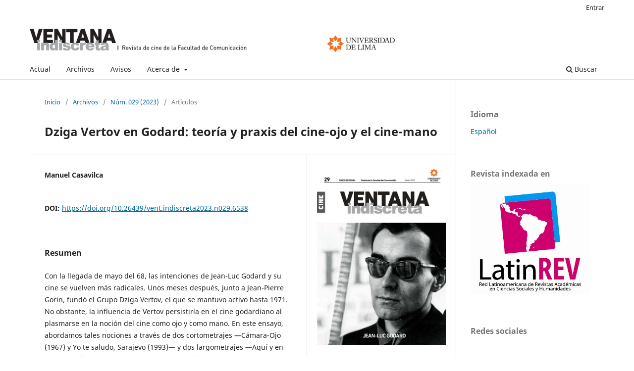

--- FILE ---
content_type: text/html; charset=utf-8
request_url: https://revistas.ulima.edu.pe/index.php/Ventana_indiscreta/article/view/6538
body_size: 5425
content:
<!DOCTYPE html>
<html lang="es" xml:lang="es">
<head>
	<meta charset="utf-8">
	<meta name="viewport" content="width=device-width, initial-scale=1.0">
	<title>
		Dziga Vertov en Godard: teoría y praxis del cine-ojo y el cine-mano 
							| Ventana Indiscreta
			</title>

	
<meta name="generator" content="Open Journal Systems 3.4.0.10" />
<link rel="schema.DC" href="https://purl.org/dc/elements/1.1/" />
<meta name="DC.Creator.PersonalName" content="Manuel  Casavilca"/>
<meta name="DC.Date.created" scheme="ISO8601" content="2023-07-20"/>
<meta name="DC.Date.dateSubmitted" scheme="ISO8601" content="2023-07-19"/>
<meta name="DC.Date.issued" scheme="ISO8601" content="2023-07-20"/>
<meta name="DC.Date.modified" scheme="ISO8601" content="2023-07-20"/>
<meta name="DC.Description" xml:lang="es" content="Con la llegada de mayo del 68, las intenciones de Jean-Luc Godard y su cine se vuelven más radicales. Unos meses después, junto a Jean-Pierre Gorin, fundó el Grupo Dziga Vertov, el que se mantuvo activo hasta 1971. No obstante, la influencia de Vertov persistiría en el cine godardiano al plasmarse en la noción del cine como ojo y como mano. En este ensayo, abordamos tales nociones a través de dos cortometrajes —Cámara-Ojo (1967) y Yo te saludo, Sarajevo (1993)— y dos largometrajes —Aquí y en otro lugar (1976) y El libro de imágenes (2018)."/>
<meta name="DC.Format" scheme="IMT" content="application/pdf"/>
<meta name="DC.Identifier" content="6538"/>
<meta name="DC.Identifier.pageNumber" content="46-53"/>
<meta name="DC.Identifier.DOI" content="10.26439/vent.indiscreta2023.n029.6538"/>
<meta name="DC.Identifier.URI" content="https://revistas.ulima.edu.pe/index.php/Ventana_indiscreta/article/view/6538"/>
<meta name="DC.Language" scheme="ISO639-1" content="es"/>
<meta name="DC.Source" content="Ventana Indiscreta"/>
<meta name="DC.Source.ISSN" content="2523-6245"/>
<meta name="DC.Source.Issue" content="029"/>
<meta name="DC.Source.URI" content="https://revistas.ulima.edu.pe/index.php/Ventana_indiscreta"/>
<meta name="DC.Title" content="Dziga Vertov en Godard: teoría y praxis del cine-ojo y el cine-mano "/>
<meta name="DC.Type" content="Text.Serial.Journal"/>
<meta name="DC.Type.articleType" content="Artículos"/>
<meta name="gs_meta_revision" content="1.1"/>
<meta name="citation_journal_title" content="Ventana Indiscreta"/>
<meta name="citation_journal_abbrev" content="Vent. indiscreta"/>
<meta name="citation_issn" content="2523-6245"/> 
<meta name="citation_author" content="Manuel  Casavilca"/>
<meta name="citation_title" content="Dziga Vertov en Godard: teoría y praxis del cine-ojo y el cine-mano "/>
<meta name="citation_language" content="es"/>
<meta name="citation_date" content="2023/07/20"/>
<meta name="citation_issue" content="029"/>
<meta name="citation_firstpage" content="46"/>
<meta name="citation_lastpage" content="53"/>
<meta name="citation_doi" content="10.26439/vent.indiscreta2023.n029.6538"/>
<meta name="citation_abstract_html_url" content="https://revistas.ulima.edu.pe/index.php/Ventana_indiscreta/article/view/6538"/>
<meta name="citation_abstract" xml:lang="es" content="Con la llegada de mayo del 68, las intenciones de Jean-Luc Godard y su cine se vuelven más radicales. Unos meses después, junto a Jean-Pierre Gorin, fundó el Grupo Dziga Vertov, el que se mantuvo activo hasta 1971. No obstante, la influencia de Vertov persistiría en el cine godardiano al plasmarse en la noción del cine como ojo y como mano. En este ensayo, abordamos tales nociones a través de dos cortometrajes —Cámara-Ojo (1967) y Yo te saludo, Sarajevo (1993)— y dos largometrajes —Aquí y en otro lugar (1976) y El libro de imágenes (2018)."/>
<meta name="citation_pdf_url" content="https://revistas.ulima.edu.pe/index.php/Ventana_indiscreta/article/download/6538/6372"/>
	<link rel="stylesheet" href="https://revistas.ulima.edu.pe/index.php/Ventana_indiscreta/$$$call$$$/page/page/css?name=stylesheet" type="text/css" /><link rel="stylesheet" href="https://revistas.ulima.edu.pe/index.php/Ventana_indiscreta/$$$call$$$/page/page/css?name=font" type="text/css" /><link rel="stylesheet" href="https://revistas.ulima.edu.pe/lib/pkp/styles/fontawesome/fontawesome.css?v=3.4.0.10" type="text/css" /><link rel="stylesheet" href="https://revistas.ulima.edu.pe/plugins/generic/citationStyleLanguage/css/citationStyleLanguagePlugin.css?v=3.4.0.10" type="text/css" />
</head>
<body class="pkp_page_article pkp_op_view has_site_logo" dir="ltr">

	<div class="pkp_structure_page">

				<header class="pkp_structure_head" id="headerNavigationContainer" role="banner">
						
 <nav class="cmp_skip_to_content" aria-label="Salta a los enlaces de contenido">
	<a href="#pkp_content_main">Ir al contenido principal</a>
	<a href="#siteNav">Ir al menú de navegación principal</a>
		<a href="#pkp_content_footer">Ir al pie de página del sitio</a>
</nav>

			<div class="pkp_head_wrapper">

				<div class="pkp_site_name_wrapper">
					<button class="pkp_site_nav_toggle">
						<span>Open Menu</span>
					</button>
										<div class="pkp_site_name">
																<a href="						https://revistas.ulima.edu.pe/index.php/Ventana_indiscreta/index
					" class="is_img">
							<img src="https://revistas.ulima.edu.pe/public/journals/7/pageHeaderLogoImage_es_ES.jpg" width="2340" height="240" alt="Banner" />
						</a>
										</div>
				</div>

				
				<nav class="pkp_site_nav_menu" aria-label="Navegación del sitio">
					<a id="siteNav"></a>
					<div class="pkp_navigation_primary_row">
						<div class="pkp_navigation_primary_wrapper">
																				<ul id="navigationPrimary" class="pkp_navigation_primary pkp_nav_list">
								<li class="">
				<a href="https://revistas.ulima.edu.pe/index.php/Ventana_indiscreta/issue/current">
					Actual
				</a>
							</li>
								<li class="">
				<a href="https://revistas.ulima.edu.pe/index.php/Ventana_indiscreta/issue/archive">
					Archivos
				</a>
							</li>
								<li class="">
				<a href="https://revistas.ulima.edu.pe/index.php/Ventana_indiscreta/announcement">
					Avisos
				</a>
							</li>
								<li class="">
				<a href="https://revistas.ulima.edu.pe/index.php/Ventana_indiscreta/about">
					Acerca de
				</a>
									<ul>
																					<li class="">
									<a href="https://revistas.ulima.edu.pe/index.php/Ventana_indiscreta/about">
										Sobre la revista
									</a>
								</li>
																												<li class="">
									<a href="https://revistas.ulima.edu.pe/index.php/Ventana_indiscreta/about/submissions">
										Envíos
									</a>
								</li>
																												<li class="">
									<a href="https://revistas.ulima.edu.pe/index.php/Ventana_indiscreta/about/editorialTeam">
										Equipo editorial
									</a>
								</li>
																												<li class="">
									<a href="https://revistas.ulima.edu.pe/index.php/Ventana_indiscreta/about/privacy">
										Declaración de privacidad
									</a>
								</li>
																												<li class="">
									<a href="https://revistas.ulima.edu.pe/index.php/Ventana_indiscreta/about/contact">
										Contacto
									</a>
								</li>
																		</ul>
							</li>
			</ul>

				

																						<div class="pkp_navigation_search_wrapper">
									<a href="https://revistas.ulima.edu.pe/index.php/Ventana_indiscreta/search" class="pkp_search pkp_search_desktop">
										<span class="fa fa-search" aria-hidden="true"></span>
										Buscar
									</a>
								</div>
													</div>
					</div>
					<div class="pkp_navigation_user_wrapper" id="navigationUserWrapper">
							<ul id="navigationUser" class="pkp_navigation_user pkp_nav_list">
															<li class="profile">
				<a href="https://revistas.ulima.edu.pe/index.php/Ventana_indiscreta/login">
					Entrar
				</a>
							</li>
										</ul>

					</div>
				</nav>
			</div><!-- .pkp_head_wrapper -->
		</header><!-- .pkp_structure_head -->

						<div class="pkp_structure_content has_sidebar">
			<div class="pkp_structure_main" role="main">
				<a id="pkp_content_main"></a>

<div class="page page_article">
			<nav class="cmp_breadcrumbs" role="navigation" aria-label="Usted está aquí:">
	<ol>
		<li>
			<a href="https://revistas.ulima.edu.pe/index.php/Ventana_indiscreta/index">
				Inicio
			</a>
			<span class="separator">/</span>
		</li>
		<li>
			<a href="https://revistas.ulima.edu.pe/index.php/Ventana_indiscreta/issue/archive">
				Archivos
			</a>
			<span class="separator">/</span>
		</li>
					<li>
				<a href="https://revistas.ulima.edu.pe/index.php/Ventana_indiscreta/issue/view/414">
					Núm. 029 (2023)
				</a>
				<span class="separator">/</span>
			</li>
				<li class="current" aria-current="page">
			<span aria-current="page">
									Artículos
							</span>
		</li>
	</ol>
</nav>
	
		  	 <article class="obj_article_details">

		
	<h1 class="page_title">
		Dziga Vertov en Godard: teoría y praxis del cine-ojo y el cine-mano 
	</h1>

	
	<div class="row">
		<div class="main_entry">

							<section class="item authors">
					<h2 class="pkp_screen_reader">Autores/as</h2>
					<ul class="authors">
											<li>
							<span class="name">
								Manuel  Casavilca
							</span>
																																		</li>
										</ul>
				</section>
			
																	<section class="item doi">
					<h2 class="label">
												DOI:
					</h2>
					<span class="value">
						<a href="https://doi.org/10.26439/vent.indiscreta2023.n029.6538">
							https://doi.org/10.26439/vent.indiscreta2023.n029.6538
						</a>
					</span>
				</section>
			

						
										<section class="item abstract">
					<h2 class="label">Resumen</h2>
					<p>Con la llegada de mayo del 68, las intenciones de Jean-Luc Godard y su cine se vuelven más radicales. Unos meses después, junto a Jean-Pierre Gorin, fundó el Grupo Dziga Vertov, el que se mantuvo activo hasta 1971. No obstante, la influencia de Vertov persistiría en el cine godardiano al plasmarse en la noción del cine como ojo y como mano. En este ensayo, abordamos tales nociones a través de dos cortometrajes —Cámara-Ojo (1967) y Yo te saludo, Sarajevo (1993)— y dos largometrajes —Aquí y en otro lugar (1976) y El libro de imágenes (2018).</p>
				</section>
			
			

										
				<section class="item downloads_chart">
					<h2 class="label">
						Descargas
					</h2>
					<div class="value">
						<canvas class="usageStatsGraph" data-object-type="Submission" data-object-id="6538"></canvas>
						<div class="usageStatsUnavailable" data-object-type="Submission" data-object-id="6538">
							Los datos de descarga aún no están disponibles.
						</div>
					</div>
				</section>
			
																																<section class="item author_bios">
					<h2 class="label">
													Biografía del autor/a
											</h2>
					<ul class="authors">
																		<li class="sub_item">
								<div class="label">
																			Manuel  Casavilca
																	</div>
								<div class="value">
									<p>Posproductor audiovisual. Creador del blog La Pantalla Infinita.</p>
								</div>
							</li>
																</ul>
				</section>
			
						
		</div><!-- .main_entry -->

		<div class="entry_details">

										<div class="item cover_image">
					<div class="sub_item">
													<a href="https://revistas.ulima.edu.pe/index.php/Ventana_indiscreta/issue/view/414">
								<img src="https://revistas.ulima.edu.pe/public/journals/7/cover_issue_414_es_ES.jpg" alt="">
							</a>
											</div>
				</div>
			
										<div class="item galleys">
					<h2 class="pkp_screen_reader">
						Descargas
					</h2>
					<ul class="value galleys_links">
													<li>
								
	
													

<a class="obj_galley_link pdf" href="https://revistas.ulima.edu.pe/index.php/Ventana_indiscreta/article/view/6538/6372">
		
	PDF

	</a>
							</li>
											</ul>
				</div>
						
						<div class="item published">
				<section class="sub_item">
					<h2 class="label">
						Publicado
					</h2>
					<div class="value">
																			<span>2023-07-20</span>
																	</div>
				</section>
							</div>
			
						
										<div class="item issue">

											<section class="sub_item">
							<h2 class="label">
								Número
							</h2>
							<div class="value">
								<a class="title" href="https://revistas.ulima.edu.pe/index.php/Ventana_indiscreta/issue/view/414">
									Núm. 029 (2023)
								</a>
							</div>
						</section>
					
											<section class="sub_item">
							<h2 class="label">
								Sección
							</h2>
							<div class="value">
								Artículos
							</div>
						</section>
					
									</div>
			
						
						
				<div class="item citation">
		<section class="sub_item citation_display">
			<h2 class="label">
				Cómo citar
			</h2>
			<div class="value">
				<div id="citationOutput" role="region" aria-live="polite">
					<div class="csl-bib-body">
  <div class="csl-entry">Casavilca, M. . (2023). Dziga Vertov en Godard: teoría y praxis del cine-ojo y el cine-mano . <i>Ventana Indiscreta</i>, <i>29</i>(029), 46-53. <a href="https://doi.org/10.26439/vent.indiscreta2023.n029.6538">https://doi.org/10.26439/vent.indiscreta2023.n029.6538</a></div>
</div>
				</div>
				<div class="citation_formats">
					<button class="citation_formats_button label" aria-controls="cslCitationFormats" aria-expanded="false" data-csl-dropdown="true">
						Más formatos de cita
					</button>
					<div id="cslCitationFormats" class="citation_formats_list" aria-hidden="true">
						<ul class="citation_formats_styles">
															<li>
									<a
											rel="nofollow"
											aria-controls="citationOutput"
											href="https://revistas.ulima.edu.pe/index.php/Ventana_indiscreta/citationstylelanguage/get/acm-sig-proceedings?submissionId=6538&amp;publicationId=5974&amp;issueId=414"
											data-load-citation
											data-json-href="https://revistas.ulima.edu.pe/index.php/Ventana_indiscreta/citationstylelanguage/get/acm-sig-proceedings?submissionId=6538&amp;publicationId=5974&amp;issueId=414&amp;return=json"
									>
										ACM
									</a>
								</li>
															<li>
									<a
											rel="nofollow"
											aria-controls="citationOutput"
											href="https://revistas.ulima.edu.pe/index.php/Ventana_indiscreta/citationstylelanguage/get/acs-nano?submissionId=6538&amp;publicationId=5974&amp;issueId=414"
											data-load-citation
											data-json-href="https://revistas.ulima.edu.pe/index.php/Ventana_indiscreta/citationstylelanguage/get/acs-nano?submissionId=6538&amp;publicationId=5974&amp;issueId=414&amp;return=json"
									>
										ACS
									</a>
								</li>
															<li>
									<a
											rel="nofollow"
											aria-controls="citationOutput"
											href="https://revistas.ulima.edu.pe/index.php/Ventana_indiscreta/citationstylelanguage/get/apa?submissionId=6538&amp;publicationId=5974&amp;issueId=414"
											data-load-citation
											data-json-href="https://revistas.ulima.edu.pe/index.php/Ventana_indiscreta/citationstylelanguage/get/apa?submissionId=6538&amp;publicationId=5974&amp;issueId=414&amp;return=json"
									>
										APA
									</a>
								</li>
															<li>
									<a
											rel="nofollow"
											aria-controls="citationOutput"
											href="https://revistas.ulima.edu.pe/index.php/Ventana_indiscreta/citationstylelanguage/get/associacao-brasileira-de-normas-tecnicas?submissionId=6538&amp;publicationId=5974&amp;issueId=414"
											data-load-citation
											data-json-href="https://revistas.ulima.edu.pe/index.php/Ventana_indiscreta/citationstylelanguage/get/associacao-brasileira-de-normas-tecnicas?submissionId=6538&amp;publicationId=5974&amp;issueId=414&amp;return=json"
									>
										ABNT
									</a>
								</li>
															<li>
									<a
											rel="nofollow"
											aria-controls="citationOutput"
											href="https://revistas.ulima.edu.pe/index.php/Ventana_indiscreta/citationstylelanguage/get/chicago-author-date?submissionId=6538&amp;publicationId=5974&amp;issueId=414"
											data-load-citation
											data-json-href="https://revistas.ulima.edu.pe/index.php/Ventana_indiscreta/citationstylelanguage/get/chicago-author-date?submissionId=6538&amp;publicationId=5974&amp;issueId=414&amp;return=json"
									>
										Chicago
									</a>
								</li>
															<li>
									<a
											rel="nofollow"
											aria-controls="citationOutput"
											href="https://revistas.ulima.edu.pe/index.php/Ventana_indiscreta/citationstylelanguage/get/harvard-cite-them-right?submissionId=6538&amp;publicationId=5974&amp;issueId=414"
											data-load-citation
											data-json-href="https://revistas.ulima.edu.pe/index.php/Ventana_indiscreta/citationstylelanguage/get/harvard-cite-them-right?submissionId=6538&amp;publicationId=5974&amp;issueId=414&amp;return=json"
									>
										Harvard
									</a>
								</li>
															<li>
									<a
											rel="nofollow"
											aria-controls="citationOutput"
											href="https://revistas.ulima.edu.pe/index.php/Ventana_indiscreta/citationstylelanguage/get/ieee?submissionId=6538&amp;publicationId=5974&amp;issueId=414"
											data-load-citation
											data-json-href="https://revistas.ulima.edu.pe/index.php/Ventana_indiscreta/citationstylelanguage/get/ieee?submissionId=6538&amp;publicationId=5974&amp;issueId=414&amp;return=json"
									>
										IEEE
									</a>
								</li>
															<li>
									<a
											rel="nofollow"
											aria-controls="citationOutput"
											href="https://revistas.ulima.edu.pe/index.php/Ventana_indiscreta/citationstylelanguage/get/modern-language-association?submissionId=6538&amp;publicationId=5974&amp;issueId=414"
											data-load-citation
											data-json-href="https://revistas.ulima.edu.pe/index.php/Ventana_indiscreta/citationstylelanguage/get/modern-language-association?submissionId=6538&amp;publicationId=5974&amp;issueId=414&amp;return=json"
									>
										MLA
									</a>
								</li>
															<li>
									<a
											rel="nofollow"
											aria-controls="citationOutput"
											href="https://revistas.ulima.edu.pe/index.php/Ventana_indiscreta/citationstylelanguage/get/turabian-fullnote-bibliography?submissionId=6538&amp;publicationId=5974&amp;issueId=414"
											data-load-citation
											data-json-href="https://revistas.ulima.edu.pe/index.php/Ventana_indiscreta/citationstylelanguage/get/turabian-fullnote-bibliography?submissionId=6538&amp;publicationId=5974&amp;issueId=414&amp;return=json"
									>
										Turabian
									</a>
								</li>
															<li>
									<a
											rel="nofollow"
											aria-controls="citationOutput"
											href="https://revistas.ulima.edu.pe/index.php/Ventana_indiscreta/citationstylelanguage/get/vancouver?submissionId=6538&amp;publicationId=5974&amp;issueId=414"
											data-load-citation
											data-json-href="https://revistas.ulima.edu.pe/index.php/Ventana_indiscreta/citationstylelanguage/get/vancouver?submissionId=6538&amp;publicationId=5974&amp;issueId=414&amp;return=json"
									>
										Vancouver
									</a>
								</li>
															<li>
									<a
											rel="nofollow"
											aria-controls="citationOutput"
											href="https://revistas.ulima.edu.pe/index.php/Ventana_indiscreta/citationstylelanguage/get/ama?submissionId=6538&amp;publicationId=5974&amp;issueId=414"
											data-load-citation
											data-json-href="https://revistas.ulima.edu.pe/index.php/Ventana_indiscreta/citationstylelanguage/get/ama?submissionId=6538&amp;publicationId=5974&amp;issueId=414&amp;return=json"
									>
										AMA
									</a>
								</li>
													</ul>
													<div class="label">
								Descargar cita
							</div>
							<ul class="citation_formats_styles">
																	<li>
										<a href="https://revistas.ulima.edu.pe/index.php/Ventana_indiscreta/citationstylelanguage/download/ris?submissionId=6538&amp;publicationId=5974&amp;issueId=414">
											<span class="fa fa-download"></span>
											Endnote/Zotero/Mendeley (RIS)
										</a>
									</li>
																	<li>
										<a href="https://revistas.ulima.edu.pe/index.php/Ventana_indiscreta/citationstylelanguage/download/bibtex?submissionId=6538&amp;publicationId=5974&amp;issueId=414">
											<span class="fa fa-download"></span>
											BibTeX
										</a>
									</li>
															</ul>
											</div>
				</div>
			</div>
		</section>
	</div>


		</div><!-- .entry_details -->
	</div><!-- .row -->

</article>

	<div id="articlesBySameAuthorList">
				</div>


</div><!-- .page -->

	</div><!-- pkp_structure_main -->

									<div class="pkp_structure_sidebar left" role="complementary">
				<div class="pkp_block block_language">
	<h2 class="title">
		Idioma
	</h2>

	<div class="content">
		<ul>
							<li class="locale_es current" lang="es">
					<a href="https://revistas.ulima.edu.pe/index.php/Ventana_indiscreta/user/setLocale/es?source=%2Findex.php%2FVentana_indiscreta%2Farticle%2Fview%2F6538">
						Español
					</a>
				</li>
					</ul>
	</div>
</div><!-- .block_language -->
<div class="pkp_block block_custom" id="customblock-indexacion">
	<h2 class="title pkp_screen_reader">indexacion</h2>
	<div class="content">
		<div class="title">Revista indexada en</div>
<div class="content" style="text-align: center;"><a style="background-color: white;" href="https://latinrev.flacso.org.ar/revistas/ventana-indiscreta" target="_blank" rel="noopener"> <img src="/public/site/images/ccifuentes/Latinrev_logotipo.jpg" width="138" height="128"> </a></div>
	</div>
</div>
<div class="pkp_block block_custom" id="customblock-redesociales">
	<h2 class="title pkp_screen_reader">redesociales</h2>
	<div class="content">
		<div class="title">Redes sociales</div>
<div class="content" style="text-align: center;">
<p>&nbsp;</p>
</div>
	</div>
</div>
<div class="pkp_block block_custom" id="customblock-estadisticas">
	<h2 class="title pkp_screen_reader">estadisticas</h2>
	<div class="content">
		<div class="title">Visitas de la revista</div>
<div class="content"><a style="background-color: #fff;" title="Visitas de la revista" href="https://revistas.ulima.edu.pe/aws/awstats.pl?config=Ventana_indiscreta" target="_blank" rel="noopener"><img src="/public/site/images/ojsadmin/Estadistica_U_-_Copy7.jpg"></a></div>
	</div>
</div>
<div class="pkp_block block_web_feed">
	<h2 class="title">Últimas publicaciones</h2>
	<div class="content">
		<ul>
			<li>
				<a href="https://revistas.ulima.edu.pe/index.php/Ventana_indiscreta/gateway/plugin/WebFeedGatewayPlugin/atom">
					<img src="https://revistas.ulima.edu.pe/lib/pkp/templates/images/atom.svg" alt="Logo Atom">
				</a>
			</li>
			<li>
				<a href="https://revistas.ulima.edu.pe/index.php/Ventana_indiscreta/gateway/plugin/WebFeedGatewayPlugin/rss2">
					<img src="https://revistas.ulima.edu.pe/lib/pkp/templates/images/rss20_logo.svg" alt="Logo RSS2">
				</a>
			</li>
			<li>
				<a href="https://revistas.ulima.edu.pe/index.php/Ventana_indiscreta/gateway/plugin/WebFeedGatewayPlugin/rss">
					<img src="https://revistas.ulima.edu.pe/lib/pkp/templates/images/rss10_logo.svg" alt="Logo RSS1">
				</a>
			</li>
		</ul>
	</div>
</div>

			</div><!-- pkp_sidebar.left -->
			</div><!-- pkp_structure_content -->

<div class="pkp_structure_footer_wrapper" role="contentinfo">
	<a id="pkp_content_footer"></a>

	<div class="pkp_structure_footer">

					<div class="pkp_footer_content">
				<p>-</p>
			</div>
		
		<div class="pkp_brand_footer">
			<a href="https://revistas.ulima.edu.pe/index.php/Ventana_indiscreta/about/aboutThisPublishingSystem">
				<img alt="Más información acerca del sistema de publicación, de la plataforma y del flujo de trabajo de OJS/PKP." src="https://revistas.ulima.edu.pe/templates/images/ojs_brand.png">
			</a>
		</div>
	</div>
</div><!-- pkp_structure_footer_wrapper -->

</div><!-- pkp_structure_page -->

<script src="https://revistas.ulima.edu.pe/lib/pkp/lib/vendor/components/jquery/jquery.min.js?v=3.4.0.10" type="text/javascript"></script><script src="https://revistas.ulima.edu.pe/lib/pkp/lib/vendor/components/jqueryui/jquery-ui.min.js?v=3.4.0.10" type="text/javascript"></script><script src="https://revistas.ulima.edu.pe/plugins/themes/default/js/lib/popper/popper.js?v=3.4.0.10" type="text/javascript"></script><script src="https://revistas.ulima.edu.pe/plugins/themes/default/js/lib/bootstrap/util.js?v=3.4.0.10" type="text/javascript"></script><script src="https://revistas.ulima.edu.pe/plugins/themes/default/js/lib/bootstrap/dropdown.js?v=3.4.0.10" type="text/javascript"></script><script src="https://revistas.ulima.edu.pe/plugins/themes/default/js/main.js?v=3.4.0.10" type="text/javascript"></script><script src="https://revistas.ulima.edu.pe/plugins/generic/citationStyleLanguage/js/articleCitation.js?v=3.4.0.10" type="text/javascript"></script><script type="text/javascript">var pkpUsageStats = pkpUsageStats || {};pkpUsageStats.data = pkpUsageStats.data || {};pkpUsageStats.data.Submission = pkpUsageStats.data.Submission || {};pkpUsageStats.data.Submission[6538] = {"data":{"2023":{"7":13,"8":2,"9":4,"10":3,"11":21,"12":12},"2024":{"1":3,"2":11,"3":2,"4":6,"5":10,"6":0,"7":3,"8":3,"9":0,"10":4,"11":4,"12":0},"2025":{"1":3,"2":4,"3":6,"4":3,"5":4,"6":5,"7":7,"8":3,"9":8,"10":0,"11":12,"12":24},"2026":{"1":17}},"label":"Todas las descargas","color":"79,181,217","total":197};</script><script src="https://revistas.ulima.edu.pe/lib/pkp/js/lib/Chart.min.js?v=3.4.0.10" type="text/javascript"></script><script type="text/javascript">var pkpUsageStats = pkpUsageStats || {};pkpUsageStats.locale = pkpUsageStats.locale || {};pkpUsageStats.locale.months = ["Ene","Feb","Mar","Abr","May","Jun","Jul","Ago","Sep","Oct","Nov","Dic"];pkpUsageStats.config = pkpUsageStats.config || {};pkpUsageStats.config.chartType = "bar";</script><script src="https://revistas.ulima.edu.pe/lib/pkp/js/usage-stats-chart.js?v=3.4.0.10" type="text/javascript"></script><script type="text/javascript">
(function (w, d, s, l, i) { w[l] = w[l] || []; var f = d.getElementsByTagName(s)[0],
j = d.createElement(s), dl = l != 'dataLayer' ? '&l=' + l : ''; j.async = true;
j.src = 'https://www.googletagmanager.com/gtag/js?id=' + i + dl; f.parentNode.insertBefore(j, f);
function gtag(){dataLayer.push(arguments)}; gtag('js', new Date()); gtag('config', i); })
(window, document, 'script', 'dataLayer', 'UA-40721559-3');
</script>


<script defer src="https://static.cloudflareinsights.com/beacon.min.js/vcd15cbe7772f49c399c6a5babf22c1241717689176015" integrity="sha512-ZpsOmlRQV6y907TI0dKBHq9Md29nnaEIPlkf84rnaERnq6zvWvPUqr2ft8M1aS28oN72PdrCzSjY4U6VaAw1EQ==" data-cf-beacon='{"version":"2024.11.0","token":"3fce220191754e43b589fa12c69340a2","server_timing":{"name":{"cfCacheStatus":true,"cfEdge":true,"cfExtPri":true,"cfL4":true,"cfOrigin":true,"cfSpeedBrain":true},"location_startswith":null}}' crossorigin="anonymous"></script>
</body>
</html>
